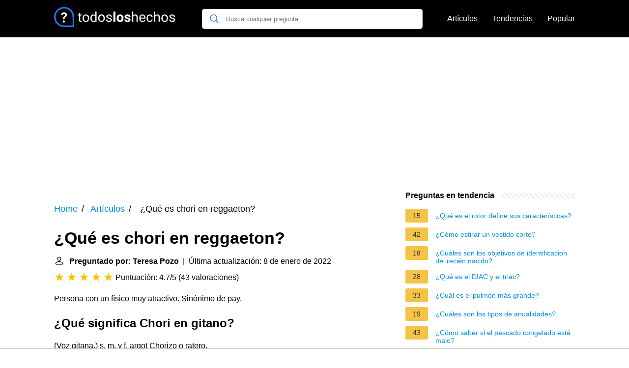

--- FILE ---
content_type: text/html; charset=UTF-8
request_url: https://todosloshechos.es/que-es-chori-en-reggaeton
body_size: 16578
content:
<!DOCTYPE html><html lang="es"><head><meta charset="utf-8"><meta http-equiv="X-UA-Compatible" content="IE=edge"><meta name="viewport" content="width=device-width, initial-scale=1, maximum-scale=1"><title>¿Qué es chori en reggaeton?</title><meta name="description" content="Persona con un físico muy atractivo. Sinónimo de pay."><link rel="apple-touch-icon" sizes="57x57" href="favicon/apple-icon-57x57.png"><link rel="apple-touch-icon" sizes="60x60" href="favicon/apple-icon-60x60.png"><link rel="apple-touch-icon" sizes="72x72" href="favicon/apple-icon-72x72.png"><link rel="apple-touch-icon" sizes="76x76" href="favicon/apple-icon-76x76.png"><link rel="apple-touch-icon" sizes="114x114" href="favicon/apple-icon-114x114.png"><link rel="apple-touch-icon" sizes="120x120" href="favicon/apple-icon-120x120.png"><link rel="apple-touch-icon" sizes="144x144" href="favicon/apple-icon-144x144.png"><link rel="apple-touch-icon" sizes="152x152" href="favicon/apple-icon-152x152.png"><link rel="apple-touch-icon" sizes="180x180" href="favicon/apple-icon-180x180.png"><link rel="icon" type="image/png" sizes="192x192"  href="favicon/android-icon-192x192.png"><link rel="icon" type="image/png" sizes="32x32" href="favicon/favicon-32x32.png"><link rel="icon" type="image/png" sizes="96x96" href="favicon/favicon-96x96.png"><link rel="icon" type="image/png" sizes="16x16" href="favicon/favicon-16x16.png"><link rel="manifest" href="favicon/manifest.json"><meta name="msapplication-TileColor" content="#ffffff"><meta name="msapplication-TileImage" content="favicon/ms-icon-144x144.png"><meta name="theme-color" content="#ffffff"><style>
            /*** Start global ***/
            *,
            *::before,
            *::after {
                box-sizing: border-box;
            }
            html {
                font-family: sans-serif;
                line-height: 1.15;
                -webkit-text-size-adjust: 100%;
                -webkit-tap-highlight-color: rgba($black, 0);
            }
            body {
                margin: 0;
                font-size: 1rem;
                font-weight: 400;
                line-height: 1.5;
                color: #000;
                font-family: Arial,Helvetica,sans-serif;
                overflow-x: hidden;
            }
            aside, footer, header, main {
                display: block;
            }
            h1, h2, h3, h4, h5, h6 {
                margin-top: 0;
                margin-bottom: 15px;
            }
            h1 {
                font-size: 2.1rem;
                line-height: 1.2;
            }
            a {
                color: #0090e3;
                text-decoration: none;
            }
            a:hover {
                text-decoration: underline;
            }
            h3 {
                margin:30px 0 10px 0;
            }
            h3 a {
                text-decoration: none;
            }
            .container {
                width: 1100px;
                max-width: 100%;
                margin: auto;
                display: flex;
            }
            @media screen and (max-width: 768px) {
                .container {
                    display: block;
                }
            }
            header .container,
            footer .container {
                padding-left: 20px;
                padding-right: 20px;
                align-items: center;
            }
            .btn {
                background: #0090e3;
                color: #fff;
                border-radius: 3px;
                padding: 5px 10px;
                display: inline-flex;
                align-items: center;
            }
            .btn:hover {
                text-decoration: none;
            }
            .btn-red {
                background: #f05555;
            }
            .btn svg {
                margin-right: 10px;
                fill: #000;
                width:18px;
                height: 18px;
            }

            /*** Start header ***/
            header {
                position: relative;
                z-index: 99;
                padding: 15px 0;
                background-color: #000;
            }
            .logo {
                display: flex;
                align-items: center;
                height: 46px;
                margin-right: 50px;
            }
            @media screen and (max-width: 768px) {
                .logo {
                    margin: auto;
                }
            }
            .logo svg  {
                position: relative;
            }
            @media screen and (max-width: 768px) {
                .logo svg  {
                    top: 0;
                }
            }
            .search-header {
                position: relative;
                width: 100%;
            }
            .search-header .input-group {
                border: 1px solid #ddd;
                border-radius: 5px;
                display: flex;
                background: #fff;
                align-items: center;
            }
            .search-header .input-group svg {
                margin: 0 5px 0 15px;
            }
            #search-header-input {
                padding:12px 10px;
                width: calc(100% - 40px);
                border: none;
                border-radius: 5px;
                outline:none;
            }
            #search-header-result {
                position: absolute;
                top: 55px;
                list-style: none;
                touch-action: manipulation;
                background: #fff;
                padding: 15px;
                width: 100%;
                border: 1px solid #ddd;
                border-radius: 5px;
                z-index: 5;
                box-shadow: 0 0 20px rgba(0,0,0, 0.1);
            }
            @media screen and (max-width: 768px) {
                #search-header-result {
                    width: calc(100vw - 40px);
                }
            }
            #search-header-result:after {
                transform: rotate(135deg);
                width: 12px;
                height: 12px;
                top: -7px;
                content: '';
                display: block;
                position: absolute;
                background: #fff;
                left: 48%;
                border: 1px solid #ddd;
                border-top: 0 none;
                border-right: 0 none;
            }
            #search-header-result ul {
                padding:0;
                margin:0;
                list-style:none;
            }
            #search-header-result ul li {
                border-bottom: 1px solid #e5e5e5;
                display: block;
                padding: .5rem 0;
            }
            #search-header-result ul li:last-child {
                border:none;
            }
            .main-nav {
                margin-left: 50px;
                order: 2;
                display: flex;
                align-items: center;
            }
            @media screen and (max-width: 768px) {
                .main-nav {
                    margin: auto;
                }
            }
            .main-nav ul {
                display: flex;
                list-style:none;
                padding:0;
                margin:0;
            }
            .main-nav ul li {
                margin:0 15px;
                white-space: nowrap;
                list-style:none;
            }
            .main-nav ul li:first-child {
                margin-left: 0;
            }
            .main-nav ul li:last-child {
                margin-right: 0;
            }
            .main-nav ul li a{
                color: #fff;
                padding: 10px 0;
                display: inline-block;
            }
            /*** Start footer ***/
            footer {
                background-color: #000;
                padding: 20px 0 120px 0;
                color: #fff;
            }
            footer .footer-links {
                display: flex;
                width: 100%;
                justify-content: space-between;
                align-items: center;
            }
            footer .footer-links ul {
                display: flex;
                list-style: none;
                margin: 0;
                padding: 0;
            }
            footer .footer-links ul li {
                margin: 0 15px;
            }
            footer .footer-links ul.social li {
                margin: 0 10px;
            }
            footer .footer-links ul li:first-child {
                margin-left: 0;
            }
            footer .footer-links ul li:last-child {
                margin-right: 0;
            }
            footer .footer-links ul li a {
                color: white;
                padding:5px 0;
                display: inline-block;
            }
            footer .footer-links ul li a:hover {
                text-decoration: underline;
            }
            @media screen and (max-width: 768px) {
                footer div {
                    flex-direction: column;
                    text-align: center;
                }
                footer .footer-links ul.social {
                    margin-top: 10px;
                }
            }
            /*** Start content ***/
            main {
                width: 65%;
            }
            .full {
                width: 100%;
            }
            aside {
                width: 35%;
            }
            main, aside {
                padding: 30px 20px;
            }
            @media screen and (max-width: 768px) {
                main, aside {
                    width: 100%;
                }
            }
            aside .inner {
                margin-bottom: 30px;
            }
            aside .inner .title-holder {
                position: relative;
            }
            aside .inner .title-holder:before {
                content: "";
                position: absolute;
                left: 0;
                bottom: 6px;
                width: 100%;
                height: 12px;
                background-image: linear-gradient(45deg, #eeeeee 20%, #ffffff 20%, #ffffff 50%, #eeeeee 50%, #eeeeee 70%, #ffffff 70%, #ffffff 100%);
                background-size: 10px 10px;
            }
            aside .inner .title {
                background: #fff;
                display: inline-block;
                font-weight: bold;
                padding-right: 15px;
                position: relative;
            }
            aside .inner ul {
                margin:0;
                padding: 15px 0;
                list-style:none;
                background: #fff;
                border-bottom: 2px solid #eee;
            }
            aside .inner ul li {
                margin-bottom: 10px;
                display: flex;
                line-height: normal; font-size: 0.9rem;
            }
            aside .inner ul li span {
                background: #f5c345;
                color: #333;
                padding: 0 15px;
                margin: 0 15px 0 0;
                border-radius: 3px;
                font-size: 0.9rem;
                height: 28px;
                display: inline-flex;
                align-items: center;
            }
            aside .inner ul li a {
                display: inline-block;
                margin-top: 6px;
            }
            .rating__stars {
                --star-size: 24px;
                --star-color: #ddd;
                --star-background: #ffbf00;
                --percent: calc(var(--rating) / 5 * 100%);
                display: inline-block;
                font-size: var(--star-size);
                font-family: Times;
                position: relative;
                top: 2px;
            }
            .rating__stars:before {
                content: '★★★★★';
                letter-spacing: 3px;
                background: linear-gradient(90deg, var(--star-background) var(--percent), var(--star-color) var(--percent));
                -webkit-background-clip: text;
                -webkit-text-fill-color: transparent;
            }
            .embed-responsive {
                position: relative;
                display: block;
                width: 100%;
                padding: 0;
                overflow: hidden;
            }

            .embed-responsive:before {
                display: block;
                content: "";
                padding-top: 56.25%;
            }

            .embed-responsive iframe {
                position: absolute;
                top: 0;
                bottom: 0;
                left: 0;
                width: 100%;
                height: 100%;
                border: 0;
            }
            /* Style the list */
            ul.breadcrumb {
                padding: 10px 0px;
                list-style: none;
            }

            /* Display list items side by side */
            ul.breadcrumb li {
                display: inline;
                font-size: 18px;
            }

            /* Add a slash symbol (/) before/behind each list item */
            ul.breadcrumb li+li:before {
                padding: 8px;
                color: black;
                content: "/\00a0";
            }

            /* Add a color to all links inside the list */
            ul.breadcrumb li a {
                color: #0090e3;
                text-decoration: none;
            }

            /* Add a color on mouse-over */
            ul.breadcrumb li a:hover {
                text-decoration: underline;
            }

            .d-none {
                display: none;
            }
            .d-block {
                display: block;
            }


            @media (min-width: 992px) {
                .d-md-block {
                    display: block!important;
                }
                .d-md-none {
                    display: none!important;
                }
            }
        </style><script async src="https://tags.refinery89.com/v2/todosloshechoses.js"></script><!-- Global site tag (gtag.js) - Google Analytics --><script async src="https://www.googletagmanager.com/gtag/js?id=G-2XJE2LGQBB"></script><script>
                window.dataLayer = window.dataLayer || [];
                function gtag(){dataLayer.push(arguments);}
                gtag('js', new Date());
                gtag('config', 'G-2XJE2LGQBB');
            </script></head><body><header><div class="container"><span class="logo"><a href="/"><svg width="251.35" height="45" viewBox="0 0 860 140" fill="none" xmlns="http://www.w3.org/2000/svg"><path d="M68.1407 93.8492C64.1379 93.8492 60.8971 97.1852 60.8971 101.188C60.8971 105.096 64.0424 108.527 68.1407 108.527C72.239 108.527 75.4798 105.096 75.4798 101.188C75.4798 97.1852 72.1441 93.8492 68.1407 93.8492Z" fill="white"/><path d="M69.38 38.2818C56.5129 38.2818 50.6036 45.9066 50.6036 51.0535C50.6036 54.7709 53.7487 56.4864 56.3223 56.4864C61.469 56.4864 59.3722 49.1474 69.094 49.1474C73.8598 49.1474 77.6723 51.2444 77.6723 55.6287C77.6723 60.7759 72.3348 63.7303 69.1895 66.3991C66.4255 68.7818 62.8036 72.6898 62.8036 80.8866C62.8036 85.8427 64.1377 87.2725 68.0457 87.2725C72.716 87.2725 73.6689 85.1758 73.6689 83.3648C73.6689 78.4085 73.7646 75.5491 79.0067 71.4509C81.58 69.4493 89.6817 62.968 89.6817 54.0086C89.6817 45.0491 81.58 38.2818 69.38 38.2818Z" fill="white"/><path d="M70 0C108.687 0 140 31.3078 140 70V134.531C140 137.552 137.552 140 134.531 140H70C31.3132 140 0 108.692 0 70C0 31.313 31.3078 0 70 0ZM70 129.062H129.062V70C129.062 37.3579 102.647 10.9375 70 10.9375C37.3579 10.9375 10.9375 37.3535 10.9375 70C10.9375 102.642 37.3535 129.062 70 129.062Z" fill="#2D6FF7"/><path d="M182.328 41V53.2812H191.797V59.9844H182.328V91.4375C182.328 93.4688 182.75 95 183.594 96.0312C184.438 97.0312 185.875 97.5312 187.906 97.5312C188.906 97.5312 190.281 97.3438 192.031 96.9688V104C189.75 104.625 187.531 104.938 185.375 104.938C181.5 104.938 178.578 103.766 176.609 101.422C174.641 99.0781 173.656 95.75 173.656 91.4375V59.9844H164.422V53.2812H173.656V41H182.328ZM198.734 78.1719C198.734 73.2031 199.703 68.7344 201.641 64.7656C203.609 60.7969 206.328 57.7344 209.797 55.5781C213.297 53.4219 217.281 52.3438 221.75 52.3438C228.656 52.3438 234.234 54.7344 238.484 59.5156C242.766 64.2969 244.906 70.6562 244.906 78.5938V79.2031C244.906 84.1406 243.953 88.5781 242.047 92.5156C240.172 96.4219 237.469 99.4688 233.938 101.656C230.438 103.844 226.406 104.938 221.844 104.938C214.969 104.938 209.391 102.547 205.109 97.7656C200.859 92.9844 198.734 86.6562 198.734 78.7812V78.1719ZM207.453 79.2031C207.453 84.8281 208.75 89.3438 211.344 92.75C213.969 96.1562 217.469 97.8594 221.844 97.8594C226.25 97.8594 229.75 96.1406 232.344 92.7031C234.938 89.2344 236.234 84.3906 236.234 78.1719C236.234 72.6094 234.906 68.1094 232.25 64.6719C229.625 61.2031 226.125 59.4688 221.75 59.4688C217.469 59.4688 214.016 61.1719 211.391 64.5781C208.766 67.9844 207.453 72.8594 207.453 79.2031ZM253.672 78.2188C253.672 70.4375 255.516 64.1875 259.203 59.4688C262.891 54.7188 267.719 52.3438 273.688 52.3438C279.625 52.3438 284.328 54.375 287.797 58.4375V32H296.469V104H288.5L288.078 98.5625C284.609 102.812 279.781 104.938 273.594 104.938C267.719 104.938 262.922 102.531 259.203 97.7188C255.516 92.9062 253.672 86.625 253.672 78.875V78.2188ZM262.344 79.2031C262.344 84.9531 263.531 89.4531 265.906 92.7031C268.281 95.9531 271.562 97.5781 275.75 97.5781C281.25 97.5781 285.266 95.1094 287.797 90.1719V66.875C285.203 62.0938 281.219 59.7031 275.844 59.7031C271.594 59.7031 268.281 61.3438 265.906 64.625C263.531 67.9062 262.344 72.7656 262.344 79.2031ZM307.672 78.1719C307.672 73.2031 308.641 68.7344 310.578 64.7656C312.547 60.7969 315.266 57.7344 318.734 55.5781C322.234 53.4219 326.219 52.3438 330.688 52.3438C337.594 52.3438 343.172 54.7344 347.422 59.5156C351.703 64.2969 353.844 70.6562 353.844 78.5938V79.2031C353.844 84.1406 352.891 88.5781 350.984 92.5156C349.109 96.4219 346.406 99.4688 342.875 101.656C339.375 103.844 335.344 104.938 330.781 104.938C323.906 104.938 318.328 102.547 314.047 97.7656C309.797 92.9844 307.672 86.6562 307.672 78.7812V78.1719ZM316.391 79.2031C316.391 84.8281 317.688 89.3438 320.281 92.75C322.906 96.1562 326.406 97.8594 330.781 97.8594C335.188 97.8594 338.688 96.1406 341.281 92.7031C343.875 89.2344 345.172 84.3906 345.172 78.1719C345.172 72.6094 343.844 68.1094 341.188 64.6719C338.562 61.2031 335.062 59.4688 330.688 59.4688C326.406 59.4688 322.953 61.1719 320.328 64.5781C317.703 67.9844 316.391 72.8594 316.391 79.2031ZM394.25 90.5469C394.25 88.2031 393.359 86.3906 391.578 85.1094C389.828 83.7969 386.75 82.6719 382.344 81.7344C377.969 80.7969 374.484 79.6719 371.891 78.3594C369.328 77.0469 367.422 75.4844 366.172 73.6719C364.953 71.8594 364.344 69.7031 364.344 67.2031C364.344 63.0469 366.094 59.5312 369.594 56.6562C373.125 53.7812 377.625 52.3438 383.094 52.3438C388.844 52.3438 393.5 53.8281 397.062 56.7969C400.656 59.7656 402.453 63.5625 402.453 68.1875H393.734C393.734 65.8125 392.719 63.7656 390.688 62.0469C388.688 60.3281 386.156 59.4688 383.094 59.4688C379.938 59.4688 377.469 60.1562 375.688 61.5312C373.906 62.9062 373.016 64.7031 373.016 66.9219C373.016 69.0156 373.844 70.5938 375.5 71.6562C377.156 72.7188 380.141 73.7344 384.453 74.7031C388.797 75.6719 392.312 76.8281 395 78.1719C397.688 79.5156 399.672 81.1406 400.953 83.0469C402.266 84.9219 402.922 87.2188 402.922 89.9375C402.922 94.4688 401.109 98.1094 397.484 100.859C393.859 103.578 389.156 104.938 383.375 104.938C379.312 104.938 375.719 104.219 372.594 102.781C369.469 101.344 367.016 99.3438 365.234 96.7812C363.484 94.1875 362.609 91.3906 362.609 88.3906H371.281C371.438 91.2969 372.594 93.6094 374.75 95.3281C376.938 97.0156 379.812 97.8594 383.375 97.8594C386.656 97.8594 389.281 97.2031 391.25 95.8906C393.25 94.5469 394.25 92.7656 394.25 90.5469ZM427.156 104H413.562V32H427.156V104ZM436.25 78.1719C436.25 73.1406 437.219 68.6562 439.156 64.7188C441.094 60.7812 443.875 57.7344 447.5 55.5781C451.156 53.4219 455.391 52.3438 460.203 52.3438C467.047 52.3438 472.625 54.4375 476.938 58.625C481.281 62.8125 483.703 68.5 484.203 75.6875L484.297 79.1562C484.297 86.9375 482.125 93.1875 477.781 97.9062C473.438 102.594 467.609 104.938 460.297 104.938C452.984 104.938 447.141 102.594 442.766 97.9062C438.422 93.2188 436.25 86.8438 436.25 78.7812V78.1719ZM449.797 79.1562C449.797 83.9688 450.703 87.6562 452.516 90.2188C454.328 92.75 456.922 94.0156 460.297 94.0156C463.578 94.0156 466.141 92.7656 467.984 90.2656C469.828 87.7344 470.75 83.7031 470.75 78.1719C470.75 73.4531 469.828 69.7969 467.984 67.2031C466.141 64.6094 463.547 63.3125 460.203 63.3125C456.891 63.3125 454.328 64.6094 452.516 67.2031C450.703 69.7656 449.797 73.75 449.797 79.1562ZM520.109 89.9844C520.109 88.3281 519.281 87.0312 517.625 86.0938C516 85.125 513.375 84.2656 509.75 83.5156C497.688 80.9844 491.656 75.8594 491.656 68.1406C491.656 63.6406 493.516 59.8906 497.234 56.8906C500.984 53.8594 505.875 52.3438 511.906 52.3438C518.344 52.3438 523.484 53.8594 527.328 56.8906C531.203 59.9219 533.141 63.8594 533.141 68.7031H519.594C519.594 66.7656 518.969 65.1719 517.719 63.9219C516.469 62.6406 514.516 62 511.859 62C509.578 62 507.812 62.5156 506.562 63.5469C505.312 64.5781 504.688 65.8906 504.688 67.4844C504.688 68.9844 505.391 70.2031 506.797 71.1406C508.234 72.0469 510.641 72.8438 514.016 73.5312C517.391 74.1875 520.234 74.9375 522.547 75.7812C529.703 78.4062 533.281 82.9531 533.281 89.4219C533.281 94.0469 531.297 97.7969 527.328 100.672C523.359 103.516 518.234 104.938 511.953 104.938C507.703 104.938 503.922 104.188 500.609 102.688C497.328 101.156 494.75 99.0781 492.875 96.4531C491 93.7969 490.062 90.9375 490.062 87.875H502.906C503.031 90.2812 503.922 92.125 505.578 93.4062C507.234 94.6875 509.453 95.3281 512.234 95.3281C514.828 95.3281 516.781 94.8438 518.094 93.875C519.438 92.875 520.109 91.5781 520.109 89.9844ZM552.078 59.4219C555.922 54.7031 560.922 52.3438 567.078 52.3438C577.797 52.3438 583.203 58.3906 583.297 70.4844V104H574.625V70.4375C574.594 66.7812 573.75 64.0781 572.094 62.3281C570.469 60.5781 567.922 59.7031 564.453 59.7031C561.641 59.7031 559.172 60.4531 557.047 61.9531C554.922 63.4531 553.266 65.4219 552.078 67.8594V104H543.406V32H552.078V59.4219ZM617.328 104.938C610.453 104.938 604.859 102.688 600.547 98.1875C596.234 93.6562 594.078 87.6094 594.078 80.0469V78.4531C594.078 73.4219 595.031 68.9375 596.938 65C598.875 61.0312 601.562 57.9375 605 55.7188C608.469 53.4688 612.219 52.3438 616.25 52.3438C622.844 52.3438 627.969 54.5156 631.625 58.8594C635.281 63.2031 637.109 69.4219 637.109 77.5156V81.125H602.75C602.875 86.125 604.328 90.1719 607.109 93.2656C609.922 96.3281 613.484 97.8594 617.797 97.8594C620.859 97.8594 623.453 97.2344 625.578 95.9844C627.703 94.7344 629.562 93.0781 631.156 91.0156L636.453 95.1406C632.203 101.672 625.828 104.938 617.328 104.938ZM616.25 59.4688C612.75 59.4688 609.812 60.75 607.438 63.3125C605.062 65.8438 603.594 69.4062 603.031 74H628.438V73.3438C628.188 68.9375 627 65.5312 624.875 63.125C622.75 60.6875 619.875 59.4688 616.25 59.4688ZM667.531 97.8594C670.625 97.8594 673.328 96.9219 675.641 95.0469C677.953 93.1719 679.234 90.8281 679.484 88.0156H687.688C687.531 90.9219 686.531 93.6875 684.688 96.3125C682.844 98.9375 680.375 101.031 677.281 102.594C674.219 104.156 670.969 104.938 667.531 104.938C660.625 104.938 655.125 102.641 651.031 98.0469C646.969 93.4219 644.938 87.1094 644.938 79.1094V77.6562C644.938 72.7188 645.844 68.3281 647.656 64.4844C649.469 60.6406 652.062 57.6562 655.438 55.5312C658.844 53.4062 662.859 52.3438 667.484 52.3438C673.172 52.3438 677.891 54.0469 681.641 57.4531C685.422 60.8594 687.438 65.2812 687.688 70.7188H679.484C679.234 67.4375 677.984 64.75 675.734 62.6562C673.516 60.5312 670.766 59.4688 667.484 59.4688C663.078 59.4688 659.656 61.0625 657.219 64.25C654.812 67.4062 653.609 71.9844 653.609 77.9844V79.625C653.609 85.4688 654.812 89.9688 657.219 93.125C659.625 96.2812 663.062 97.8594 667.531 97.8594ZM706.109 59.4219C709.953 54.7031 714.953 52.3438 721.109 52.3438C731.828 52.3438 737.234 58.3906 737.328 70.4844V104H728.656V70.4375C728.625 66.7812 727.781 64.0781 726.125 62.3281C724.5 60.5781 721.953 59.7031 718.484 59.7031C715.672 59.7031 713.203 60.4531 711.078 61.9531C708.953 63.4531 707.297 65.4219 706.109 67.8594V104H697.438V32H706.109V59.4219ZM748.016 78.1719C748.016 73.2031 748.984 68.7344 750.922 64.7656C752.891 60.7969 755.609 57.7344 759.078 55.5781C762.578 53.4219 766.562 52.3438 771.031 52.3438C777.938 52.3438 783.516 54.7344 787.766 59.5156C792.047 64.2969 794.188 70.6562 794.188 78.5938V79.2031C794.188 84.1406 793.234 88.5781 791.328 92.5156C789.453 96.4219 786.75 99.4688 783.219 101.656C779.719 103.844 775.688 104.938 771.125 104.938C764.25 104.938 758.672 102.547 754.391 97.7656C750.141 92.9844 748.016 86.6562 748.016 78.7812V78.1719ZM756.734 79.2031C756.734 84.8281 758.031 89.3438 760.625 92.75C763.25 96.1562 766.75 97.8594 771.125 97.8594C775.531 97.8594 779.031 96.1406 781.625 92.7031C784.219 89.2344 785.516 84.3906 785.516 78.1719C785.516 72.6094 784.188 68.1094 781.531 64.6719C778.906 61.2031 775.406 59.4688 771.031 59.4688C766.75 59.4688 763.297 61.1719 760.672 64.5781C758.047 67.9844 756.734 72.8594 756.734 79.2031ZM834.594 90.5469C834.594 88.2031 833.703 86.3906 831.922 85.1094C830.172 83.7969 827.094 82.6719 822.688 81.7344C818.312 80.7969 814.828 79.6719 812.234 78.3594C809.672 77.0469 807.766 75.4844 806.516 73.6719C805.297 71.8594 804.688 69.7031 804.688 67.2031C804.688 63.0469 806.438 59.5312 809.938 56.6562C813.469 53.7812 817.969 52.3438 823.438 52.3438C829.188 52.3438 833.844 53.8281 837.406 56.7969C841 59.7656 842.797 63.5625 842.797 68.1875H834.078C834.078 65.8125 833.062 63.7656 831.031 62.0469C829.031 60.3281 826.5 59.4688 823.438 59.4688C820.281 59.4688 817.812 60.1562 816.031 61.5312C814.25 62.9062 813.359 64.7031 813.359 66.9219C813.359 69.0156 814.188 70.5938 815.844 71.6562C817.5 72.7188 820.484 73.7344 824.797 74.7031C829.141 75.6719 832.656 76.8281 835.344 78.1719C838.031 79.5156 840.016 81.1406 841.297 83.0469C842.609 84.9219 843.266 87.2188 843.266 89.9375C843.266 94.4688 841.453 98.1094 837.828 100.859C834.203 103.578 829.5 104.938 823.719 104.938C819.656 104.938 816.062 104.219 812.938 102.781C809.812 101.344 807.359 99.3438 805.578 96.7812C803.828 94.1875 802.953 91.3906 802.953 88.3906H811.625C811.781 91.2969 812.938 93.6094 815.094 95.3281C817.281 97.0156 820.156 97.8594 823.719 97.8594C827 97.8594 829.625 97.2031 831.594 95.8906C833.594 94.5469 834.594 92.7656 834.594 90.5469Z" fill="white"/></svg></a></span><span class="main-nav"><ul><li><a href="/articulos">Artículos</a></li><li><a href="/tendencias">Tendencias</a></li><li><a href="/popular">Popular</a></li></ul></span><span class="search-header"><span class="input-group"><svg xmlns="http://www.w3.org/2000/svg" viewBox="0 0 512 512" width="18" height="18"><path fill="#2D6FF7" d="M495 466.2L377.2 348.4c29.2-35.6 46.8-81.2 46.8-130.9C424 103.5 331.5 11 217.5 11 103.4 11 11 103.5 11 217.5S103.4 424 217.5 424c49.7 0 95.2-17.5 130.8-46.7L466.1 495c8 8 20.9 8 28.9 0 8-7.9 8-20.9 0-28.8zm-277.5-83.3C126.2 382.9 52 308.7 52 217.5S126.2 52 217.5 52C308.7 52 383 126.3 383 217.5s-74.3 165.4-165.5 165.4z"></path></svg><input type="text" id="search-header-input" placeholder="Busca cualquier pregunta" data-target="search-header-result"></span><div id="search-header-result" style="display:none;"></div></span></div></header><div style="margin-top: 30px; display: flex; align-items: center; justify-content: center;" class="d-none d-md-block"><div style="min-height:250px;" class="r89-desktop-billboard-atf d-none d-md-block"></div></div><div class="container"><script type="application/ld+json">
    {
        "@context": "https://schema.org",
        "@type": "BreadcrumbList",
        "itemListElement": [{
            "@type": "ListItem",
            "position": 1,
            "name": "Home",
            "item": "https://todosloshechos.es/"
        },{
            "@type": "ListItem",
            "position": 2,
            "name": "Artículos",
            "item": "https://todosloshechos.es/articulos"
        },{
            "@type": "ListItem",
            "position": 3,
            "name": "¿Qué es chori en reggaeton?"
        }]
    }
</script><main><nav aria-label="breadcrumb"><ul class="breadcrumb"><li><a href="/">Home</a></li><li><a href="/articulos">Artículos</a></li><li>
                    ¿Qué es chori en reggaeton?
                </li></ul></nav><div><h1>¿Qué es chori en reggaeton?</h1><b><svg style="float: left;margin-right: 10px;" width="21" height="21" viewBox="0 0 16 16" fill="currentColor" xmlns="http://www.w3.org/2000/svg"><path fill-rule="evenodd" d="M10 5a2 2 0 1 1-4 0 2 2 0 0 1 4 0zM8 8a3 3 0 1 0 0-6 3 3 0 0 0 0 6zm6 5c0 1-1 1-1 1H3s-1 0-1-1 1-4 6-4 6 3 6 4zm-1-.004c-.001-.246-.154-.986-.832-1.664C11.516 10.68 10.289 10 8 10c-2.29 0-3.516.68-4.168 1.332-.678.678-.83 1.418-.832 1.664h10z"/></svg>Preguntado por: Teresa Pozo</b>&nbsp;&nbsp;|&nbsp;&nbsp;Última actualización: 8 de enero de 2022</b><br><div class="rating__stars" style="--rating: 4.7;" aria-label="La puntuación es 4.7 de 5"></div><span>Puntuación: 4.7/5</span>
        (<span>43 valoraciones</span>)
        <p><span><span>Persona con un físico muy atractivo. Sinónimo de pay.</span></span></p><div style="text-align: center; margin: 20px"><div style="min-height:280px;" class="r89-mobile-billboard-top d-block d-md-none"></div></div><h2>¿Qué significa Chori en gitano?</h2><p>(Voz gitana.) s. m. y f. argot Chorizo o ratero.<p><h2>¿Qué es una Chori en Republica Dominicana?</h2><p>Chori. Persona con un físico muy atractivo. Sinónimo de pay.</p><div style="text-align: center; margin: 20px"><div style="min-height:250px;" class="r89-outstream-video"></div></div><h2>¿Qué significa jeepeta en reggaeton?</h2><p>Miky Woodz, Anuel y hasta Cardi B han usado la palabra Jeepeta en sus canciones en los últimos años. ... Esta palabra es la versión hispanzada y recomendada por la Fundeu. Aquí significa: “vehículo ligero, de cuatro ruedas motrices, que sirve para circular por zonas escarpadas e irregulares, todoterreno”.</p><h2>¿Por qué dicen Shorty?</h2><p>Originariamente, la palabra deriva del inglés Shortly ("poco" en español), que fue referenciada con respecto al "Poco" de edad y no de cantidad, terminando así generalmente como la frase "De Poca Edad" ("Low age" en inglés).</p></div><div style="text-align: center; margin: 20px"><div style="min-height:250px;" class="r89-desktop-rectangle-btf d-none d-md-block"></div><div style="min-height:280px;" class="r89-mobile-rectangle-mid d-md-none"></div></div><h2>QUE SIGNIFICA BELLACA?</h2><div class="embed-responsive embed-responsive-16by9"><iframe loading="lazy" title="QUE SIGNIFICA BELLACA?" src="https://www.youtube.com/embed/fYS1r8zZ-8E?feature=oembed" frameborder="0" allow="accelerometer; autoplay; clipboard-write; encrypted-media; gyroscope; picture-in-picture" allowfullscreen></iframe></div><div style="margin-top: 30px;"><b><svg style="float:left;margin-right: 10px;" width="21" height="21" viewBox="0 0 16 16" fill="#1fae5b" xmlns="http://www.w3.org/2000/svg"><path fill-rule="evenodd" d="M8 16A8 8 0 1 0 8 0a8 8 0 0 0 0 16zm.93-9.412l-2.29.287-.082.38.45.083c.294.07.352.176.288.469l-.738 3.468c-.194.897.105 1.319.808 1.319.545 0 1.178-.252 1.465-.598l.088-.416c-.2.176-.492.246-.686.246-.275 0-.375-.193-.304-.533L8.93 6.588zM8 5.5a1 1 0 1 0 0-2 1 1 0 0 0 0 2z"/></svg>30 preguntas relacionadas encontradas</b><div><h3>¿Qué es Shorty en el Trap?</h3><p>Otro término muy recurrente en el hip hop que escuchamos en la rola es shorty, que según Urban Dictionary se usa para designar a personas nuevas en lo que tú haces y por lo general más jóvenes. Sin embargo, su nuevo uso es para referirse a mujeres y en el caso de “Bichota” podría tener los dos significados.</p></div><div><h3>¿Qué es Shorty en el reggaeton?</h3><p>Así, ¿qué significa Chori en el reggaeton? 1. Chori. ... El significado de shorty o shawty (la misma palabra pero escrita en una manera distinta) en inglés coloquial es una chica guapa…o…un amigo/a joven o pequeña.</p></div><div><h3>¿Qué es una jeepeta?</h3><p>De acuerdo con el Diccionario de Americanismos, yipeta es “vehículo ligero, de cuatro ruedas motrices, que sirve para circular por zonas escarpadas e irregulares, todoterreno”.</p></div><div><h3>¿Qué significa jeepeta de Karol G?</h3><p>Karol G, El Alfa, Cardi B y Anuel AA han participado en rolas en las que se usa la palabra. Según Urban Diccionary, la palabra se puede usar para denominar a diferentes vehículos todoterreno, sean o no sean marca Jeep. ...</p></div><div style="text-align: center;"><div style="min-height:250px;" class="r89-desktop-rectangle-btf-1 d-none d-md-block"></div><div style="min-height:280px;" class="r89-mobile-rectangle-infinite-1 d-md-none"></div></div><div><h3>¿Qué significa Yo también tengo una jeepeta?</h3><p>En “Bichota” a Karol G también le escuchamos palabras como garete, en referencia al descontrol; fuleteado, que es lleno; y jeepeta, que se usa principalmente en República Dominicana para referirse a una camioneta o vehículo todoterreno —sea Jeep o no—. ... Foto: Karol G en el video de “Bichota”. Cortesía Universal Music.</p></div><div><h3>¿Qué significa bellaco en Republica Dominicana?</h3><p>Bellaco : Persona picara, de juegos sucios, astuta. Bidón : Recipiente metálico, normalmente de aluminio, que se utiliza en la República Dominicana para transportar y conservar leche.</p></div><div><h3>¿Qué es un Chucky en Republica Dominicana?</h3><p>El significado de chuqui o chucky cuenta con varias interpretaciones, por esta razón debes reconocer en qué contexto se está empleando esta palabra. En esta canción dominicana, este término se utilizó para describir a una persona de barrio, que monta muchos motores.</p></div><div><h3>¿Qué significa Chori en Bolivia?</h3><p>Sin embargo, ¿qué significa Chori en Bolivia? Chori puede referirse a: Choripán, comida típica de la gastronomía de Bolivia, Argentina, Chile, Paraguay y Uruguay.</p></div><div style="text-align: center;"><div style="min-height:250px;" class="r89-desktop-rectangle-btf-2 d-none d-md-block"></div><div style="min-height:280px;" class="r89-mobile-rectangle-infinite-2 d-md-none"></div></div><div><h3>¿Cuál es el significado de Chori?</h3><p>spiv n. chori nm. Exemplos: el televisor, un piso.</p></div><div><h3>¿Qué es un Miche?</h3><p>El minche (vulva) de esa rumí (mujer)</p></div><div><h3>¿Cómo se saluda en gitano?</h3><p>Del romaní, la lengua gitana: “Sastipen Thaj Mestipen”, en castellano: “Salud y Libertad”, un santo y seña de la cultura gitana.</p></div><div><h3>¿Qué significa arrebatao dando vuelta en la jeepeta?</h3><p>Arrebatao' dando vuelta' en la jeepeta»<br><br> Sobre todo aquellas que inducen un pensamiento denigrante y cosificador hacia las mujeres.</p></div><div style="text-align: center;"><div style="min-height:250px;" class="r89-desktop-rectangle-btf-lazy d-none d-md-block"></div><div style="min-height:280px;" class="r89-mobile-rectangle-infinite-lazy d-md-none"></div></div><div><h3>¿Qué significa roleta?</h3><p>1. f. Rueda giratoria utilizada en juegos de azar .</p></div><div><h3>¿Qué significa la tengo Fuletea con toda mi shorty?</h3><p>En cuanto a la expresión "la tеngo fuletea' con to'a mi' shortie", puede hacer referencia a dos cosas: la primera haría referencia a que consiguió tener una camioneta lujosa, "jeppeta", gracias a la ropa provocativa que utiliza y es demasiado corta o a qué su camioneta está: "cargada", "llena", de sus "nuevas amigas".</p></div><div><h3>¿Qué significa Hey Shawty en español?</h3><p>Shawty, te quiero mucho.</p></div><div><h3>¿Qué significa Shorty en Chile?</h3><p>shorty {sustantivo}<br><br> tacuaco {m} [Chile] [coloq.]</p></div><div style="text-align: center;"><div style="min-height:250px;" class="r89-desktop-rectangle-btf-lazy d-none d-md-block"></div><div style="min-height:280px;" class="r89-mobile-rectangle-infinite-lazy d-md-none"></div></div><div><h3>¿Qué es ser Cranky?</h3><p>Comencemos con el dueto Plan B y su famosa canción 'Candy', cuya letra consiste en “Le gusta a lo kinky nasty y aunque sea fancy, se pone cranky si lo hago romantic, le gusta el sexo en exceso y en el proceso me pide un beso”. ¿Qué significa? La traducción es la siguiente: Kirking: O Volverse loca.</p></div><div><h3>¿Qué significa Jenecheru en Bolivia?</h3><p>Jenecherú. La palabra original es jendi sheru, que quiere decir 'mi padre el fuego' en guaraní. ... Ellos, en sus carretones, llevaban siempre una brasa, porque en esa época no se conocía el encendedor y hacer fuego por fricción era dificultoso.</p></div><div><h3>¿Qué es Chori navaja?</h3><p>CHORI. Navaja. CHORO. “Chorizo”, delincuente.</p></div><div><h3>¿Cómo se escribe Chori?</h3><p>En el diccionario castellano chori significa ratero, ladronzuelo.</p></div><div style="text-align: center;"><div style="min-height:250px;" class="r89-desktop-rectangle-btf-lazy d-none d-md-block"></div><div style="min-height:280px;" class="r89-mobile-rectangle-infinite-lazy d-md-none"></div></div></div><div style="display: flex"><div style="flex-grow: 1; margin-top: 20px;">
                &#8592; <i>Articolo precedente</i><br><a href="/como-se-determina-la-productividad-macroeconomia">¿Cómo se determina la productividad macroeconomia?</a></div><div style="text-align: right;  margin-top: 20px; flex-grow: 1;"><i>Articolo successivo</i> &#8594;<br><a href="/como-saber-si-tienes-la-ameba-comecerebros">¿Cómo saber si tienes la ameba comecerebros?</a></div></div></main><aside><div class="inner"><div class="title-holder"><span class="title">Preguntas en tendencia</span></div><ul><li><span>15</span><a href="/que-es-el-rotor-define-sus-caracteristicas">¿Qué es el rotor define sus características?</a></li><li><span>42</span><a href="/como-estirar-un-vestido-corto">¿Cómo estirar un vestido corto?</a></li><li><span>18</span><a href="/cuales-son-los-objetivos-de-identificacion-del-recien-nacido">¿Cuáles son los objetivos de identificacion del recién nacido?</a></li><li><span>28</span><a href="/que-es-el-diac-y-el-triac">¿Qué es el DIAC y el triac?</a></li><li><span>33</span><a href="/cual-es-el-pulmon-mas-grande">¿Cuál es el pulmón más grande?</a></li><li><span>19</span><a href="/cuales-son-los-tipos-de-anualidades">¿Cuáles son los tipos de anualidades?</a></li><li><span>43</span><a href="/como-saber-si-el-pescado-congelado-esta-malo">¿Cómo saber si el pescado congelado está malo?</a></li><li><span>44</span><a href="/que-quiere-decir-el-tratado-de-la-naturaleza-humana">¿Qué quiere decir el Tratado de la naturaleza humana?</a></li><li><span>37</span><a href="/como-decir-estoy-bien-de-forma-elegante">¿Cómo decir &quot;estoy bien&quot; de forma elegante?</a></li><li><span>29</span><a href="/cuando-eliminas-una-app-se-borra-todo">¿Cuando eliminas una app se borra todo.?</a></li></ul></div><div class="inner"><div class="title-holder" style="margin-bottom: 20px;"><span class="title">Anuncio publicitario</span></div><div class="text-align: center;"><div style="min-height:600px;" class="r89-desktop-hpa-atf d-none d-md-block"></div><div style="min-height:280px;" class="r89-mobile-rectangle-low d-md-none"></div></div></div><div class="inner"><div class="title-holder"><span class="title">Preguntas populares</span></div><ul><li><span>37</span><a href="/cuando-se-construyo-la-alhambra-de-granada">¿Cuándo se construyó la alhambra de granada?</a></li><li><span>29</span><a href="/que-paso-en-el-siglo-de-oro-espanol">¿Qué pasó en el Siglo de Oro español?</a></li><li><span>32</span><a href="/cuanto-formol-debe-tener-un-alisado">¿Cuánto formol debe tener un alisado?</a></li><li><span>23</span><a href="/como-se-inyecta-el-alprostadil">¿Cómo se inyecta el alprostadil?</a></li><li><span>43</span><a href="/como-debe-comerse-la-linaza">¿Cómo debe comerse la linaza?</a></li><li><span>29</span><a href="/cuales-son-los-tipos-de-la-belleza">¿Cuáles son los tipos de la belleza?</a></li><li><span>27</span><a href="/cuanto-cobra-un-vigilante-de-seguridad-2022">¿Cuánto cobra un vigilante de seguridad 2022?</a></li><li><span>36</span><a href="/cual-es-el-iq-de-leonard-hofstadter">¿Cuál es el IQ de Leonard Hofstadter?</a></li><li><span>31</span><a href="/cuando-hay-que-cambiar-el-cableado-electrico-de-una-casa">¿Cuándo hay que cambiar el cableado eléctrico de una casa?</a></li><li><span>26</span><a href="/que-tipos-de-radiografias-tienen-mayor-dosis-de-radiacion">¿Qué tipos de radiografías tienen mayor dosis de radiación?</a></li></ul></div></aside></div><footer><div class="container"><div class="footer-links"><div>
                Copyright 2026 TodosLosHechos.es
            </div><div><ul class="social"><li><a href="https://twitter.com/TodosLosHechos" target="_blank"><svg xmlns="http://www.w3.org/2000/svg" width="18" height="18" viewBox="0 0 512 512"><path fill="currentColor" d="M512 97.248c-19.04 8.352-39.328 13.888-60.48 16.576 21.76-12.992 38.368-33.408 46.176-58.016-20.288 12.096-42.688 20.64-66.56 25.408C411.872 60.704 384.416 48 354.464 48c-58.112 0-104.896 47.168-104.896 104.992 0 8.32.704 16.32 2.432 23.936-87.264-4.256-164.48-46.08-216.352-109.792-9.056 15.712-14.368 33.696-14.368 53.056 0 36.352 18.72 68.576 46.624 87.232-16.864-.32-33.408-5.216-47.424-12.928v1.152c0 51.008 36.384 93.376 84.096 103.136-8.544 2.336-17.856 3.456-27.52 3.456-6.72 0-13.504-.384-19.872-1.792 13.6 41.568 52.192 72.128 98.08 73.12-35.712 27.936-81.056 44.768-130.144 44.768-8.608 0-16.864-.384-25.12-1.44C46.496 446.88 101.6 464 161.024 464c193.152 0 298.752-160 298.752-298.688 0-4.64-.16-9.12-.384-13.568 20.832-14.784 38.336-33.248 52.608-54.496z"></path></svg></a></li><li><a href="https://www.facebook.com/Todos-Los-Hechos-106868641696209" target="_blank"><svg xmlns="http://www.w3.org/2000/svg" width="18" height="18" viewBox="0 0 96.124 96.123"><path fill="currentColor" d="M72.089.02L59.624 0C45.62 0 36.57 9.285 36.57 23.656v10.907H24.037a1.96 1.96 0 00-1.96 1.961v15.803a1.96 1.96 0 001.96 1.96H36.57v39.876a1.96 1.96 0 001.96 1.96h16.352a1.96 1.96 0 001.96-1.96V54.287h14.654a1.96 1.96 0 001.96-1.96l.006-15.803a1.963 1.963 0 00-1.961-1.961H56.842v-9.246c0-4.444 1.059-6.7 6.848-6.7l8.397-.003a1.96 1.96 0 001.959-1.96V1.98A1.96 1.96 0 0072.089.02z"></path></svg></a></li><li><a href="https://www.instagram.com/todosloshechos/" target="_blank"><svg xmlns="http://www.w3.org/2000/svg" width="18" height="18" viewBox="0 0 169.063 169.063"><path fill="currentColor" d="M122.406 0H46.654C20.929 0 0 20.93 0 46.655v75.752c0 25.726 20.929 46.655 46.654 46.655h75.752c25.727 0 46.656-20.93 46.656-46.655V46.655C169.063 20.93 148.133 0 122.406 0zm31.657 122.407c0 17.455-14.201 31.655-31.656 31.655H46.654C29.2 154.063 15 139.862 15 122.407V46.655C15 29.201 29.2 15 46.654 15h75.752c17.455 0 31.656 14.201 31.656 31.655v75.752z"/><path fill="currentColor" d="M84.531 40.97c-24.021 0-43.563 19.542-43.563 43.563 0 24.02 19.542 43.561 43.563 43.561s43.563-19.541 43.563-43.561c0-24.021-19.542-43.563-43.563-43.563zm0 72.123c-15.749 0-28.563-12.812-28.563-28.561 0-15.75 12.813-28.563 28.563-28.563s28.563 12.813 28.563 28.563c0 15.749-12.814 28.561-28.563 28.561zM129.921 28.251c-2.89 0-5.729 1.17-7.77 3.22a11.053 11.053 0 00-3.23 7.78c0 2.891 1.18 5.73 3.23 7.78 2.04 2.04 4.88 3.22 7.77 3.22 2.9 0 5.73-1.18 7.78-3.22 2.05-2.05 3.22-4.89 3.22-7.78 0-2.9-1.17-5.74-3.22-7.78-2.04-2.05-4.88-3.22-7.78-3.22z"/></svg></a></li><li><a href="https://www.pinterest.es/todosloshechos/" target="_blank"><svg xmlns="http://www.w3.org/2000/svg" width="18" height="18" viewBox="0 0 24 24"><path fill="currentColor" d="M12.326 0C5.747.001 2.25 4.216 2.25 8.812c0 2.131 1.191 4.79 3.098 5.633.544.245.472-.054.94-1.844a.425.425 0 00-.102-.417c-2.726-3.153-.532-9.635 5.751-9.635 9.093 0 7.394 12.582 1.582 12.582-1.498 0-2.614-1.176-2.261-2.631.428-1.733 1.266-3.596 1.266-4.845 0-3.148-4.69-2.681-4.69 1.49 0 1.289.456 2.159.456 2.159S6.781 17.4 6.501 18.539c-.474 1.928.064 5.049.111 5.318.029.148.195.195.288.073.149-.195 1.973-2.797 2.484-4.678.186-.685.949-3.465.949-3.465.503.908 1.953 1.668 3.498 1.668 4.596 0 7.918-4.04 7.918-9.053C21.733 3.596 17.62 0 12.326 0z"/></svg></a></li></ul></div><div><ul><li><a href="/acerca-de-nosotros">Sobre nosotros</a></li><li><a href="/contacto">Contacto</a></li><li><a href="/privacidad-y-cookies" rel="nofollow">Privacidad y cookies</a></li></ul></div></div></div></footer><script>
        let autocompleteListener = function(e) {
            let target = document.getElementById(e.target.dataset.target);
            let query = e.target.value;

            if (!query) {
                target.style.display = 'none';
                target.innerHTML = '';
                return;
            }

            let xhr = new XMLHttpRequest();

            xhr.onload = function () {
                if (xhr.status >= 200 && xhr.status < 300) {
                    target.style.display = 'block';
                    target.innerHTML = xhr.response;
                } else {
                    target.style.display = 'none';
                    target.innerHTML = '';
                }
            };

            xhr.open('GET', '/search/autocomplete?q='+encodeURIComponent(query));
            xhr.send();
        };

        document.getElementById('search-header-input').addEventListener('keyup', autocompleteListener);

        let element = document.getElementById('search-home-input');

        if (element) {
            element.addEventListener('keyup', autocompleteListener)
        }
    </script></body></html>

--- FILE ---
content_type: application/javascript; charset=utf-8
request_url: https://fundingchoicesmessages.google.com/f/AGSKWxUoOruDOpJcP2lohgLU-yxiHRVQflPj-PmwNyWZOlNC3fKa5Wf-oemyXfIXGZpVlCF07oEUdtzS2Hc53nyY4mxraGf9Gz87ion9eZqkqdWgNVz_vl4SLgwIq-ErdLXpsP060y-uyCOhhp2IOolQX7vBw1ymrDuXFP-BODglaYBEpvGcz9jYtEpjs3YI/__ad_handler._doubleclick_ad./fleshlightcash_/ads20./ad-updated-
body_size: -1286
content:
window['9f56996f-d66c-4c30-8f78-4e0a48b308f3'] = true;

--- FILE ---
content_type: application/javascript; charset=utf-8
request_url: https://fundingchoicesmessages.google.com/f/AGSKWxUoF-j6goWSjpARSfA9xcCjZTAJvHAptou-Zx7myvKz5jVf5ifNS8ax-blLm1fg0i7CoRDwSrSNygzLd7J_2_Vd9G_oB2asBQpbWFMPD6WMkeb8otOxWFBvhiWqPoE1hEG9TtEmbg==?fccs=W251bGwsbnVsbCxudWxsLG51bGwsbnVsbCxudWxsLFsxNzY5OTAxOTQzLDk2NzAwMDAwMF0sbnVsbCxudWxsLG51bGwsW251bGwsWzcsNl0sbnVsbCxudWxsLG51bGwsbnVsbCxudWxsLG51bGwsbnVsbCxudWxsLG51bGwsM10sImh0dHBzOi8vdG9kb3Nsb3NoZWNob3MuZXMvcXVlLWVzLWNob3JpLWVuLXJlZ2dhZXRvbiIsbnVsbCxbWzgsIkZmMFJHSFR1bjhJIl0sWzksImVuLVVTIl0sWzE2LCJbMSwxLDFdIl0sWzE5LCIyIl0sWzE3LCJbMF0iXSxbMjQsIiJdLFsyOSwiZmFsc2UiXV1d
body_size: 127
content:
if (typeof __googlefc.fcKernelManager.run === 'function') {"use strict";this.default_ContributorServingResponseClientJs=this.default_ContributorServingResponseClientJs||{};(function(_){var window=this;
try{
var rp=function(a){this.A=_.t(a)};_.u(rp,_.J);var sp=function(a){this.A=_.t(a)};_.u(sp,_.J);sp.prototype.getWhitelistStatus=function(){return _.F(this,2)};var tp=function(a){this.A=_.t(a)};_.u(tp,_.J);var up=_.ed(tp),vp=function(a,b,c){this.B=a;this.j=_.A(b,rp,1);this.l=_.A(b,_.Qk,3);this.F=_.A(b,sp,4);a=this.B.location.hostname;this.D=_.Fg(this.j,2)&&_.O(this.j,2)!==""?_.O(this.j,2):a;a=new _.Qg(_.Rk(this.l));this.C=new _.eh(_.q.document,this.D,a);this.console=null;this.o=new _.np(this.B,c,a)};
vp.prototype.run=function(){if(_.O(this.j,3)){var a=this.C,b=_.O(this.j,3),c=_.gh(a),d=new _.Wg;b=_.hg(d,1,b);c=_.C(c,1,b);_.kh(a,c)}else _.hh(this.C,"FCNEC");_.pp(this.o,_.A(this.l,_.De,1),this.l.getDefaultConsentRevocationText(),this.l.getDefaultConsentRevocationCloseText(),this.l.getDefaultConsentRevocationAttestationText(),this.D);_.qp(this.o,_.F(this.F,1),this.F.getWhitelistStatus());var e;a=(e=this.B.googlefc)==null?void 0:e.__executeManualDeployment;a!==void 0&&typeof a==="function"&&_.Uo(this.o.G,
"manualDeploymentApi")};var wp=function(){};wp.prototype.run=function(a,b,c){var d;return _.v(function(e){d=up(b);(new vp(a,d,c)).run();return e.return({})})};_.Uk(7,new wp);
}catch(e){_._DumpException(e)}
}).call(this,this.default_ContributorServingResponseClientJs);
// Google Inc.

//# sourceURL=/_/mss/boq-content-ads-contributor/_/js/k=boq-content-ads-contributor.ContributorServingResponseClientJs.en_US.Ff0RGHTun8I.es5.O/d=1/exm=ad_blocking_detection_executable,kernel_loader,loader_js_executable/ed=1/rs=AJlcJMwj_NGSDs7Ec5ZJCmcGmg-e8qljdw/m=cookie_refresh_executable
__googlefc.fcKernelManager.run('\x5b\x5b\x5b7,\x22\x5b\x5bnull,\\\x22todosloshechos.es\\\x22,\\\x22AKsRol9vB8gaUhXwtmSDu69pqVxIsq1hrD_O8o66Sashb30h8xGZ3VpjxUpQcsStpH5W5t2oKi4KykfqjAUOpa944nW-B0aIWVCSbZwyHLjJZEgmX9eaVLqNrqWb8kOHRHAOzbwfZvZS6tk-xQwQMT1H8cmkwK6OWg\\\\u003d\\\\u003d\\\x22\x5d,null,\x5b\x5bnull,null,null,\\\x22https:\/\/fundingchoicesmessages.google.com\/f\/AGSKWxWGhKryN6wUVOEn5zfs8JpmQMa8REcVnsTBlUPnNy1qWRRsvhEWjg5ReKvzSX4NsFA8NIFTWTze5CeebIWMNzuYkwa4iEG60W9oarIMiyr7R6os1ixNOu7da0N-P2l4Dp1ky80T9A\\\\u003d\\\\u003d\\\x22\x5d,null,null,\x5bnull,null,null,\\\x22https:\/\/fundingchoicesmessages.google.com\/el\/AGSKWxV7lOM_jeM_EN1gzYgV5FLHtSEOVg-IOhIk7ioOJncKNpgfJ2rRIV0B4hJjBQYlqq1_9Gjg4WA4tkCBnKA3OIAJw86DHUKID3z70kUFQpoWWgyPg4ytJA1p4MfQMQvRMEiOQ2X7uA\\\\u003d\\\\u003d\\\x22\x5d,null,\x5bnull,\x5b7,6\x5d,null,null,null,null,null,null,null,null,null,3\x5d\x5d,\x5b2,1\x5d\x5d\x22\x5d\x5d,\x5bnull,null,null,\x22https:\/\/fundingchoicesmessages.google.com\/f\/AGSKWxXPshsWXrYuPgG3CiGfVF-uFJaP7Yew4_urkf9o8-tZ2-iylEcDZnFhqRS3xdRjH_44gZ9QoD36XF-BV1lD18vp_epNp84mmbdxAoB3whfjm_LIeNDSUzlV8MC_UJ17JMMWBihf1Q\\u003d\\u003d\x22\x5d\x5d');}